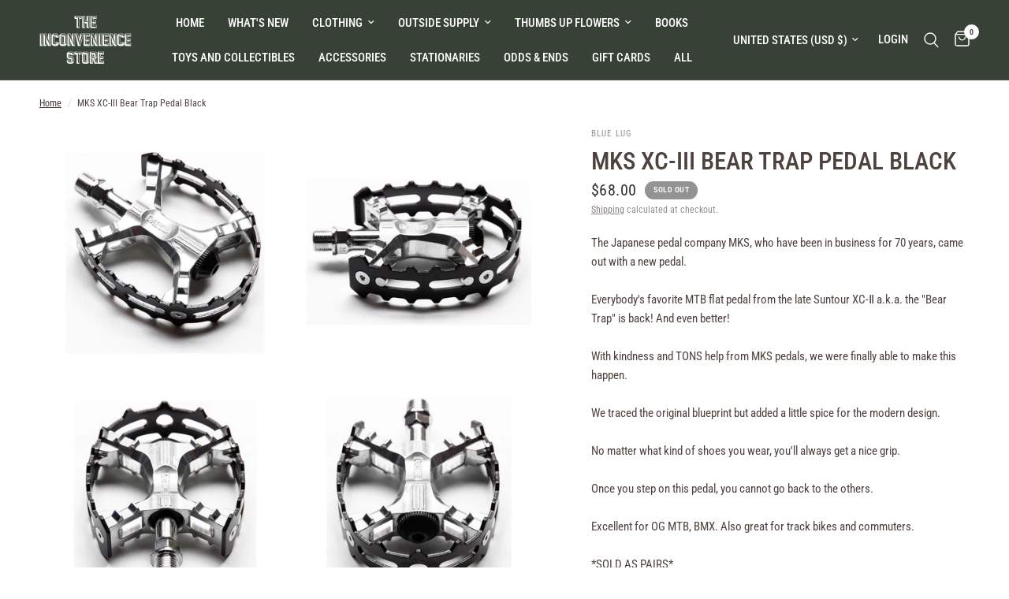

--- FILE ---
content_type: text/javascript
request_url: https://the-inconvenience-store.com/cdn/shop/t/16/assets/side-panel-links.js?v=116024972349759578771756252108
body_size: -423
content:
if(!customElements.get("side-panel-links")){class ProductSidePanelLinks extends HTMLElement{constructor(){super(),this.links=this.querySelectorAll("button"),this.drawer=document.getElementById("Product-Information-Drawer"),this.buttons=this.drawer.querySelector(".side-panel-content--tabs"),this.panels=this.drawer.querySelector(".side-panel-content--inner").querySelectorAll(".side-panel-content--tab-panel"),this.body=document.body}connectedCallback(){this.setupObservers()}disconnectedCallback(){}setupObservers(){this.links.forEach((item,i)=>{item.addEventListener("click",e=>{this.body.classList.add("open-cc"),this.buttons.toggleActiveClass(i),this.drawer.classList.add("active")})})}}customElements.define("side-panel-links",ProductSidePanelLinks)}
//# sourceMappingURL=/cdn/shop/t/16/assets/side-panel-links.js.map?v=116024972349759578771756252108
